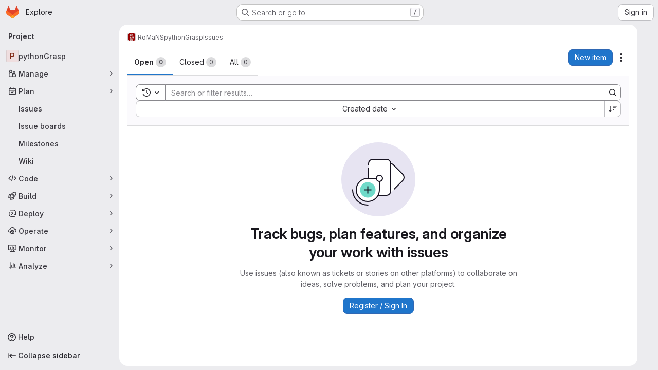

--- FILE ---
content_type: text/javascript; charset=utf-8
request_url: https://git.ias.informatik.tu-darmstadt.de/assets/webpack/commons-pages.dashboard.issues-pages.groups.issues-pages.groups.merge_requests-pages.groups.work_ite-d0ce6f28.31b2a474.chunk.js
body_size: 20768
content:
(this.webpackJsonp=this.webpackJsonp||[]).push([["commons-pages.dashboard.issues-pages.groups.issues-pages.groups.merge_requests-pages.groups.work_ite-d0ce6f28","9a1d23f6"],{"+kWK":function(t,e,n){"use strict";var r=n("XCkn"),o=n.n(r),i=n("4Qts"),s=n("HTBS"),l=n("IZAz"),a=n("/lV4"),c=n("0DeP"),u={name:"UserAvatarImage",components:{GlTooltip:i.a,GlAvatar:s.a},props:{lazy:{type:Boolean,required:!1,default:!1},imgSrc:{type:String,required:!1,default:l.a},cssClasses:{type:String,required:!1,default:""},imgAlt:{type:String,required:!1,default:Object(a.a)("user avatar")},size:{type:[Number,Object],required:!0},tooltipText:{type:String,required:!1,default:""},tooltipPlacement:{type:String,required:!1,default:"top"},pseudo:{type:Boolean,required:!1,default:!1}},computed:{sanitizedSource(){let t=""===this.imgSrc||null===this.imgSrc?l.a:this.imgSrc;return 0===t.indexOf("data:")||t.includes("?")||(t+="?width="+this.maximumSize),t},maximumSize(){return o()(this.size)?2*Math.max(...Object.values(this.size)):2*this.size},resultantSrcAttribute(){return this.lazy?c.b:this.sanitizedSource}}},f=n("tBpV"),d=Object(f.a)(u,(function(){var t=this,e=t._self._c;return e("span",{ref:"userAvatar"},[e("gl-avatar",{staticClass:"gl-bg-cover",class:{lazy:t.lazy,[t.cssClasses]:!0},style:t.pseudo?{backgroundImage:`url('${t.sanitizedSource}')`}:null,attrs:{src:t.pseudo?void 0:t.resultantSrcAttribute,"data-src":t.sanitizedSource,size:t.size,alt:t.imgAlt,"data-testid":"user-avatar-image"}}),t.tooltipText||t.$scopedSlots.default?e("gl-tooltip",{attrs:{target:function(){return t.$refs.userAvatar},placement:t.tooltipPlacement,boundary:"window"}},[t._t("default",(function(){return[t._v(t._s(t.tooltipText))]}))],2):t._e()],1)}),[],!1,null,null,null);e.a=d.exports},"3CjL":function(t,e,n){var r=n("6+df"),o=n("3ftC");t.exports=function(t,e,n){return void 0===n&&(n=e,e=void 0),void 0!==n&&(n=(n=o(n))==n?n:0),void 0!==e&&(e=(e=o(e))==e?e:0),r(o(t),e,n)}},"6+df":function(t,e){t.exports=function(t,e,n){return t==t&&(void 0!==n&&(t=t<=n?t:n),void 0!==e&&(t=t>=e?t:e)),t}},AUvv:function(t,e){(function(){var t,n,r,o,i,s,l,a,c,u,f,d,h,p,g,m;e.score=function(t,e,r){var o,s,l;return o=r.preparedQuery,r.allowErrors||i(t,o.core_lw,o.core_up)?(l=t.toLowerCase(),s=n(t,l,o),Math.ceil(s)):0},e.isMatch=i=function(t,e,n){var r,o,i,s,l,a,c;if(i=t.length,s=e.length,!i||s>i)return!1;for(r=-1,o=-1;++o<s;){for(l=e.charCodeAt(o),a=n.charCodeAt(o);++r<i&&(c=t.charCodeAt(r))!==l&&c!==a;);if(r===i)return!1}return!0},e.computeScore=n=function(t,e,n){var r,o,i,s,l,p,g,b,y,v,w,x,O,S,j,C,A,T,k,E,L,R,P,q;if(j=n.query,C=n.query_lw,v=t.length,O=j.length,o=(r=c(t,e,j,C)).score,r.count===O)return d(O,v,o,r.pos);if((S=e.indexOf(C))>-1)return h(t,e,j,C,S,O,v);for(E=new Array(O),l=new Array(O),q=m(O,v),x=w=Math.ceil(.75*O)+5,g=!0,y=-1;++y<O;)E[y]=0,l[y]=0;for(b=-1;++b<v;)if(!(R=e[b]).charCodeAt(0)in n.charCodes){if(g){for(y=-1;++y<O;)l[y]=0;g=!1}}else for(T=0,k=0,s=0,A=!0,g=!0,y=-1;++y<O;){if((L=E[y])>T&&(T=L),p=0,C[y]===R)if(P=a(b,t,e),p=s>0?s:f(t,e,j,C,b,y,P),(i=k+u(b,y,P,o,p))>T)T=i,x=w;else{if(A&&--x<=0)return Math.max(T,E[O-1])*q;A=!1}k=L,s=l[y],l[y]=p,E[y]=T}return(T=E[O-1])*q},e.isWordStart=a=function(t,e,n){var r,o;return 0===t||(r=e[t],o=e[t-1],s(o)||r!==n[t]&&o===n[t-1])},e.isWordEnd=l=function(t,e,n,r){var o,i;return t===r-1||(o=e[t],i=e[t+1],s(i)||o===n[t]&&i!==n[t+1])},s=function(t){return" "===t||"."===t||"-"===t||"_"===t||"/"===t||"\\"===t},g=function(t){var e;return t<20?100+(e=20-t)*e:Math.max(120-t,0)},e.scoreSize=m=function(t,e){return 150/(150+Math.abs(e-t))},d=function(t,e,n,r){return 2*t*(150*n+g(r))*m(t,e)},e.scorePattern=p=function(t,e,n,r,o){var i,s;return s=t,i=6,n===t&&(i+=2),r&&(i+=3),o&&(i+=1),t===e&&(r&&(s+=n===e?2:1),o&&(i+=1)),n+s*(s+i)},e.scoreCharacter=u=function(t,e,n,r,o){var i;return i=g(t),n?i+150*((r>o?r:o)+10):i+150*o},e.scoreConsecutives=f=function(t,e,n,r,o,i,s){var a,c,u,f,d,h,g;for(a=(u=(c=t.length)-o)<(d=(f=n.length)-i)?u:d,h=0,g=0,n[i]===t[o]&&h++;++g<a&&r[++i]===e[++o];)n[i]===t[o]&&h++;return g<a&&o--,1===g?1+2*h:p(g,f,h,s,l(o,t,e,c))},e.scoreExactMatch=h=function(t,e,n,r,o,i,s){var c,u,f,h,g;for((g=a(o,t,e))||(f=e.indexOf(r,o+1))>-1&&(g=a(f,t,e))&&(o=f),u=-1,h=0;++u<i;)n[o+u]===t[u]&&h++;return c=l(o+i-1,t,e,s),d(i,s,p(i,i,h,g,c),o)},r=new(t=function(t,e,n){this.score=t,this.pos=e,this.count=n})(0,.1,0),e.scoreAcronyms=c=function(e,n,i,l){var c,u,f,d,h,g,m,b,y,v,w;if(h=e.length,g=i.length,!(h>1&&g>1))return r;for(c=0,v=0,w=0,b=0,f=-1,d=-1;++d<g;){if(m=l[d],s(m)){if((f=n.indexOf(m,f+1))>-1){v++;continue}break}for(;++f<h;)if(m===n[f]&&a(f,e,n)){i[d]===e[f]&&b++,w+=f,c++;break}if(f===h)break}return c<2?r:(u=c===g&&o(e,n,i,c),y=p(c,g,b,!0,u),new t(y,w/c,c+v))},o=function(t,e,n,r){var o,i,s;if(o=0,(s=t.length)>12*n.length)return!1;for(i=-1;++i<s;)if(a(i,t,e)&&++o>r)return!1;return!0}}).call(this)},D4cA:function(t,e,n){"use strict";var r=n("7xOh");e.a=Object(r.a)()},IZAz:function(t,e,n){"use strict";e.a="[data-uri]"},OVZb:function(t,e,n){"use strict";var r=n("q3oM"),o=n("mpVB"),i=n("CbCZ"),s=n("d85j"),l=n("Jx7q"),a=n("4Qts"),c={name:"GlLabel",components:{GlButton:i.a,GlIcon:s.a,GlLink:l.a,GlTooltip:a.a},props:{backgroundColor:{type:String,required:!0,validator:function(t){return/^(#|rgb|rgba)/.test(t)}},title:{type:String,required:!0,default:""},description:{type:String,required:!1,default:""},tooltipPlacement:{type:String,required:!1,default:"top"},target:{type:String,required:!1,default:""},scoped:{type:Boolean,required:!1,default:!1},showCloseButton:{type:Boolean,required:!1,default:!1},disabled:{type:Boolean,required:!1,default:!1}},data(){return{splitScopedLabelIndex:this.title.lastIndexOf("::")}},computed:{cssClasses(){const t=Object(o.a)(this.backgroundColor);return{"gl-label-scoped":this.scoped,"gl-label-text-dark":t===r.F.dark,"gl-label-text-light":t===r.F.light}},cssVariables(){return{"--label-background-color":this.backgroundColor,"--label-inset-border":"inset 0 0 0 2px "+this.backgroundColor}},scopedKey(){return this.scoped?this.title.slice(0,this.splitScopedLabelIndex):this.title},scopedValue(){return this.title.slice(this.splitScopedLabelIndex+2)},labelComponent(){return this.target?l.a:"span"},tooltipTarget(){return this.target?this.$refs.labelTitle.$el:this.$refs.labelTitle}},watch:{title(){this.splitScopedLabelIndex=this.title.lastIndexOf("::")}},methods:{onClick(t){this.$emit("click",t)},onClose(t){this.$emit("close",t)}}},u=n("tBpV"),f=Object(u.a)(c,(function(){var t=this,e=t._self._c;return e("span",t._b({staticClass:"gl-label",class:t.cssClasses,style:t.cssVariables,on:{click:t.onClick}},"span",t.$attrs,!1),[e(t.labelComponent,{ref:"labelTitle",tag:"component",staticClass:"gl-label-link",class:{"gl-label-link-underline":t.target},attrs:{href:!!t.target&&t.target,tabindex:"0"}},[e("span",{staticClass:"gl-label-text"},[t._v("\n      "+t._s(t.scopedKey)+"\n    ")]),t._v(" "),t.scoped&&t.scopedValue?e("span",{staticClass:"gl-label-text-scoped"},[t._v("\n      "+t._s(t.scopedValue)+"\n    ")]):t._e()]),t._v(" "),t.showCloseButton?e("gl-button",{staticClass:"gl-label-close !gl-p-0",attrs:{category:"tertiary",size:"small",variant:"reset","aria-label":"Remove label",disabled:t.disabled},on:{click:t.onClose}},[e("gl-icon",{attrs:{name:"close-xs",size:12}})],1):t._e(),t._v(" "),t.description?e("gl-tooltip",{attrs:{target:function(){return t.tooltipTarget},placement:t.tooltipPlacement,boundary:"viewport"}},[t.scoped?e("span",{staticClass:"gl-label-tooltip-title"},[t._v("Scoped label")]):t._e(),t._v("\n    "+t._s(t.description)+"\n  ")]):t._e()],1)}),[],!1,null,null,null);e.a=f.exports},PxiM:function(t,e,n){(function(e){(function(){var r,o,i,s,l,a,c,u;i=n("zgIB"),s=n("rxWs"),u=n("AUvv"),a=n("jP5H"),r=n("dsXv"),c=null,o="win32"===(null!=e?e.platform:void 0)?"\\":"/",t.exports={filter:function(t,e,n){return null==n&&(n={}),(null!=e?e.length:void 0)&&(null!=t?t.length:void 0)?(n=l(n,e),i(t,e,n)):[]},score:function(t,e,n){return null==n&&(n={}),(null!=t?t.length:void 0)&&(null!=e?e.length:void 0)?(n=l(n,e)).usePathScoring?a.score(t,e,n):u.score(t,e,n):0},match:function(t,e,n){var r;return null==n&&(n={}),t&&e?t===e?function(){r=[];for(var e=0,n=t.length;0<=n?e<n:e>n;0<=n?e++:e--)r.push(e);return r}.apply(this):(n=l(n,e),s.match(t,e,n)):[]},wrap:function(t,e,n){return null==n&&(n={}),t&&e?(n=l(n,e),s.wrap(t,e,n)):[]},prepareQuery:function(t,e){return null==e&&(e={}),(e=l(e,t)).preparedQuery}},l=function(t,e){return null==t.allowErrors&&(t.allowErrors=!1),null==t.usePathScoring&&(t.usePathScoring=!0),null==t.useExtensionBonus&&(t.useExtensionBonus=!1),null==t.pathSeparator&&(t.pathSeparator=o),null==t.optCharRegEx&&(t.optCharRegEx=null),null==t.wrap&&(t.wrap=null),null==t.preparedQuery&&(t.preparedQuery=c&&c.query===e?c:c=new r(e,t)),t}}).call(this)}).call(this,n("TzVV"))},Vz8y:function(t,e,n){"use strict";function r(){return"undefined"!=typeof window}function o(t){return l(t)?(t.nodeName||"").toLowerCase():"#document"}function i(t){var e;return(null==t||null==(e=t.ownerDocument)?void 0:e.defaultView)||window}function s(t){var e;return null==(e=(l(t)?t.ownerDocument:t.document)||window.document)?void 0:e.documentElement}function l(t){return!!r()&&(t instanceof Node||t instanceof i(t).Node)}function a(t){return!!r()&&(t instanceof Element||t instanceof i(t).Element)}function c(t){return!!r()&&(t instanceof HTMLElement||t instanceof i(t).HTMLElement)}function u(t){return!(!r()||"undefined"==typeof ShadowRoot)&&(t instanceof ShadowRoot||t instanceof i(t).ShadowRoot)}n.d(e,"a",(function(){return C})),n.d(e,"b",(function(){return x})),n.d(e,"c",(function(){return s})),n.d(e,"d",(function(){return E})),n.d(e,"e",(function(){return o})),n.d(e,"f",(function(){return A})),n.d(e,"g",(function(){return k})),n.d(e,"h",(function(){return T})),n.d(e,"i",(function(){return i})),n.d(e,"j",(function(){return w})),n.d(e,"k",(function(){return a})),n.d(e,"l",(function(){return c})),n.d(e,"m",(function(){return j})),n.d(e,"n",(function(){return d})),n.d(e,"o",(function(){return p})),n.d(e,"p",(function(){return m})),n.d(e,"q",(function(){return O}));const f=new Set(["inline","contents"]);function d(t){const{overflow:e,overflowX:n,overflowY:r,display:o}=C(t);return/auto|scroll|overlay|hidden|clip/.test(e+r+n)&&!f.has(o)}const h=new Set(["table","td","th"]);function p(t){return h.has(o(t))}const g=[":popover-open",":modal"];function m(t){return g.some(e=>{try{return t.matches(e)}catch(t){return!1}})}const b=["transform","translate","scale","rotate","perspective"],y=["transform","translate","scale","rotate","perspective","filter"],v=["paint","layout","strict","content"];function w(t){const e=O(),n=a(t)?C(t):t;return b.some(t=>!!n[t]&&"none"!==n[t])||!!n.containerType&&"normal"!==n.containerType||!e&&!!n.backdropFilter&&"none"!==n.backdropFilter||!e&&!!n.filter&&"none"!==n.filter||y.some(t=>(n.willChange||"").includes(t))||v.some(t=>(n.contain||"").includes(t))}function x(t){let e=T(t);for(;c(e)&&!j(e);){if(w(e))return e;if(m(e))return null;e=T(e)}return null}function O(){return!("undefined"==typeof CSS||!CSS.supports)&&CSS.supports("-webkit-backdrop-filter","none")}const S=new Set(["html","body","#document"]);function j(t){return S.has(o(t))}function C(t){return i(t).getComputedStyle(t)}function A(t){return a(t)?{scrollLeft:t.scrollLeft,scrollTop:t.scrollTop}:{scrollLeft:t.scrollX,scrollTop:t.scrollY}}function T(t){if("html"===o(t))return t;const e=t.assignedSlot||t.parentNode||u(t)&&t.host||s(t);return u(e)?e.host:e}function k(t,e,n){var r;void 0===e&&(e=[]),void 0===n&&(n=!0);const o=function t(e){const n=T(e);return j(n)?e.ownerDocument?e.ownerDocument.body:e.body:c(n)&&d(n)?n:t(n)}(t),s=o===(null==(r=t.ownerDocument)?void 0:r.body),l=i(o);if(s){const t=E(l);return e.concat(l,l.visualViewport||[],d(o)?o:[],t&&n?k(t):[])}return e.concat(o,k(o,[],n))}function E(t){return t.parent&&Object.getPrototypeOf(t.parent)?t.frameElement:null}},WrwP:function(t,e,n){"use strict";n.r(e),n.d(e,"getOverflowAncestors",(function(){return z.g})),n.d(e,"arrow",(function(){return ut})),n.d(e,"autoPlacement",(function(){return it})),n.d(e,"autoUpdate",(function(){return nt})),n.d(e,"computePosition",(function(){return ht})),n.d(e,"detectOverflow",(function(){return rt})),n.d(e,"flip",(function(){return lt})),n.d(e,"hide",(function(){return ct})),n.d(e,"inline",(function(){return ft})),n.d(e,"limitShift",(function(){return dt})),n.d(e,"offset",(function(){return ot})),n.d(e,"platform",(function(){return tt})),n.d(e,"shift",(function(){return st})),n.d(e,"size",(function(){return at}));const r=["top","right","bottom","left"],o=["start","end"],i=r.reduce((t,e)=>t.concat(e,e+"-"+o[0],e+"-"+o[1]),[]),s=Math.min,l=Math.max,a=Math.round,c=Math.floor,u=t=>({x:t,y:t}),f={left:"right",right:"left",bottom:"top",top:"bottom"},d={start:"end",end:"start"};function h(t,e,n){return l(t,s(e,n))}function p(t,e){return"function"==typeof t?t(e):t}function g(t){return t.split("-")[0]}function m(t){return t.split("-")[1]}function b(t){return"x"===t?"y":"x"}function y(t){return"y"===t?"height":"width"}const v=new Set(["top","bottom"]);function w(t){return v.has(g(t))?"y":"x"}function x(t){return b(w(t))}function O(t,e,n){void 0===n&&(n=!1);const r=m(t),o=x(t),i=y(o);let s="x"===o?r===(n?"end":"start")?"right":"left":"start"===r?"bottom":"top";return e.reference[i]>e.floating[i]&&(s=E(s)),[s,E(s)]}function S(t){return t.replace(/start|end/g,t=>d[t])}const j=["left","right"],C=["right","left"],A=["top","bottom"],T=["bottom","top"];function k(t,e,n,r){const o=m(t);let i=function(t,e,n){switch(t){case"top":case"bottom":return n?e?C:j:e?j:C;case"left":case"right":return e?A:T;default:return[]}}(g(t),"start"===n,r);return o&&(i=i.map(t=>t+"-"+o),e&&(i=i.concat(i.map(S)))),i}function E(t){return t.replace(/left|right|bottom|top/g,t=>f[t])}function L(t){return"number"!=typeof t?function(t){return{top:0,right:0,bottom:0,left:0,...t}}(t):{top:t,right:t,bottom:t,left:t}}function R(t){const{x:e,y:n,width:r,height:o}=t;return{width:r,height:o,top:n,left:e,right:e+r,bottom:n+o,x:e,y:n}}function P(t,e,n){let{reference:r,floating:o}=t;const i=w(e),s=x(e),l=y(s),a=g(e),c="y"===i,u=r.x+r.width/2-o.width/2,f=r.y+r.height/2-o.height/2,d=r[l]/2-o[l]/2;let h;switch(a){case"top":h={x:u,y:r.y-o.height};break;case"bottom":h={x:u,y:r.y+r.height};break;case"right":h={x:r.x+r.width,y:f};break;case"left":h={x:r.x-o.width,y:f};break;default:h={x:r.x,y:r.y}}switch(m(e)){case"start":h[s]-=d*(n&&c?-1:1);break;case"end":h[s]+=d*(n&&c?-1:1)}return h}async function q(t,e){var n;void 0===e&&(e={});const{x:r,y:o,platform:i,rects:s,elements:l,strategy:a}=t,{boundary:c="clippingAncestors",rootBoundary:u="viewport",elementContext:f="floating",altBoundary:d=!1,padding:h=0}=p(e,t),g=L(h),m=l[d?"floating"===f?"reference":"floating":f],b=R(await i.getClippingRect({element:null==(n=await(null==i.isElement?void 0:i.isElement(m)))||n?m:m.contextElement||await(null==i.getDocumentElement?void 0:i.getDocumentElement(l.floating)),boundary:c,rootBoundary:u,strategy:a})),y="floating"===f?{x:r,y:o,width:s.floating.width,height:s.floating.height}:s.reference,v=await(null==i.getOffsetParent?void 0:i.getOffsetParent(l.floating)),w=await(null==i.isElement?void 0:i.isElement(v))&&await(null==i.getScale?void 0:i.getScale(v))||{x:1,y:1},x=R(i.convertOffsetParentRelativeRectToViewportRelativeRect?await i.convertOffsetParentRelativeRectToViewportRelativeRect({elements:l,rect:y,offsetParent:v,strategy:a}):y);return{top:(b.top-x.top+g.top)/w.y,bottom:(x.bottom-b.bottom+g.bottom)/w.y,left:(b.left-x.left+g.left)/w.x,right:(x.right-b.right+g.right)/w.x}}function B(t,e){return{top:t.top-e.height,right:t.right-e.width,bottom:t.bottom-e.height,left:t.left-e.width}}function $(t){return r.some(e=>t[e]>=0)}function D(t){const e=s(...t.map(t=>t.left)),n=s(...t.map(t=>t.top));return{x:e,y:n,width:l(...t.map(t=>t.right))-e,height:l(...t.map(t=>t.bottom))-n}}const _=new Set(["left","top"]);var z=n("Vz8y");function I(t){const e=Object(z.a)(t);let n=parseFloat(e.width)||0,r=parseFloat(e.height)||0;const o=Object(z.l)(t),i=o?t.offsetWidth:n,s=o?t.offsetHeight:r,l=a(n)!==i||a(r)!==s;return l&&(n=i,r=s),{width:n,height:r,$:l}}function W(t){return Object(z.k)(t)?t:t.contextElement}function N(t){const e=W(t);if(!Object(z.l)(e))return u(1);const n=e.getBoundingClientRect(),{width:r,height:o,$:i}=I(e);let s=(i?a(n.width):n.width)/r,l=(i?a(n.height):n.height)/o;return s&&Number.isFinite(s)||(s=1),l&&Number.isFinite(l)||(l=1),{x:s,y:l}}const V=u(0);function M(t){const e=Object(z.i)(t);return Object(z.q)()&&e.visualViewport?{x:e.visualViewport.offsetLeft,y:e.visualViewport.offsetTop}:V}function H(t,e,n,r){void 0===e&&(e=!1),void 0===n&&(n=!1);const o=t.getBoundingClientRect(),i=W(t);let s=u(1);e&&(r?Object(z.k)(r)&&(s=N(r)):s=N(t));const l=function(t,e,n){return void 0===e&&(e=!1),!(!n||e&&n!==Object(z.i)(t))&&e}(i,n,r)?M(i):u(0);let a=(o.left+l.x)/s.x,c=(o.top+l.y)/s.y,f=o.width/s.x,d=o.height/s.y;if(i){const t=Object(z.i)(i),e=r&&Object(z.k)(r)?Object(z.i)(r):r;let n=t,o=Object(z.d)(n);for(;o&&r&&e!==n;){const t=N(o),e=o.getBoundingClientRect(),r=Object(z.a)(o),i=e.left+(o.clientLeft+parseFloat(r.paddingLeft))*t.x,s=e.top+(o.clientTop+parseFloat(r.paddingTop))*t.y;a*=t.x,c*=t.y,f*=t.x,d*=t.y,a+=i,c+=s,n=Object(z.i)(o),o=Object(z.d)(n)}}return R({width:f,height:d,x:a,y:c})}function F(t,e){const n=Object(z.f)(t).scrollLeft;return e?e.left+n:H(Object(z.c)(t)).left+n}function U(t,e){const n=t.getBoundingClientRect();return{x:n.left+e.scrollLeft-F(t,n),y:n.top+e.scrollTop}}const G=new Set(["absolute","fixed"]);function Y(t,e,n){let r;if("viewport"===e)r=function(t,e){const n=Object(z.i)(t),r=Object(z.c)(t),o=n.visualViewport;let i=r.clientWidth,s=r.clientHeight,l=0,a=0;if(o){i=o.width,s=o.height;const t=Object(z.q)();(!t||t&&"fixed"===e)&&(l=o.offsetLeft,a=o.offsetTop)}const c=F(r);if(c<=0){const t=r.ownerDocument,e=t.body,n=getComputedStyle(e),o="CSS1Compat"===t.compatMode&&parseFloat(n.marginLeft)+parseFloat(n.marginRight)||0,s=Math.abs(r.clientWidth-e.clientWidth-o);s<=25&&(i-=s)}else c<=25&&(i+=c);return{width:i,height:s,x:l,y:a}}(t,n);else if("document"===e)r=function(t){const e=Object(z.c)(t),n=Object(z.f)(t),r=t.ownerDocument.body,o=l(e.scrollWidth,e.clientWidth,r.scrollWidth,r.clientWidth),i=l(e.scrollHeight,e.clientHeight,r.scrollHeight,r.clientHeight);let s=-n.scrollLeft+F(t);const a=-n.scrollTop;return"rtl"===Object(z.a)(r).direction&&(s+=l(e.clientWidth,r.clientWidth)-o),{width:o,height:i,x:s,y:a}}(Object(z.c)(t));else if(Object(z.k)(e))r=function(t,e){const n=H(t,!0,"fixed"===e),r=n.top+t.clientTop,o=n.left+t.clientLeft,i=Object(z.l)(t)?N(t):u(1);return{width:t.clientWidth*i.x,height:t.clientHeight*i.y,x:o*i.x,y:r*i.y}}(e,n);else{const n=M(t);r={x:e.x-n.x,y:e.y-n.y,width:e.width,height:e.height}}return R(r)}function Z(t,e){const n=Object(z.h)(t);return!(n===e||!Object(z.k)(n)||Object(z.m)(n))&&("fixed"===Object(z.a)(n).position||Z(n,e))}function K(t,e,n){const r=Object(z.l)(e),o=Object(z.c)(e),i="fixed"===n,s=H(t,!0,i,e);let l={scrollLeft:0,scrollTop:0};const a=u(0);function c(){a.x=F(o)}if(r||!r&&!i)if(("body"!==Object(z.e)(e)||Object(z.n)(o))&&(l=Object(z.f)(e)),r){const t=H(e,!0,i,e);a.x=t.x+e.clientLeft,a.y=t.y+e.clientTop}else o&&c();i&&!r&&o&&c();const f=!o||r||i?u(0):U(o,l);return{x:s.left+l.scrollLeft-a.x-f.x,y:s.top+l.scrollTop-a.y-f.y,width:s.width,height:s.height}}function X(t){return"static"===Object(z.a)(t).position}function Q(t,e){if(!Object(z.l)(t)||"fixed"===Object(z.a)(t).position)return null;if(e)return e(t);let n=t.offsetParent;return Object(z.c)(t)===n&&(n=n.ownerDocument.body),n}function J(t,e){const n=Object(z.i)(t);if(Object(z.p)(t))return n;if(!Object(z.l)(t)){let e=Object(z.h)(t);for(;e&&!Object(z.m)(e);){if(Object(z.k)(e)&&!X(e))return e;e=Object(z.h)(e)}return n}let r=Q(t,e);for(;r&&Object(z.o)(r)&&X(r);)r=Q(r,e);return r&&Object(z.m)(r)&&X(r)&&!Object(z.j)(r)?n:r||Object(z.b)(t)||n}const tt={convertOffsetParentRelativeRectToViewportRelativeRect:function(t){let{elements:e,rect:n,offsetParent:r,strategy:o}=t;const i="fixed"===o,s=Object(z.c)(r),l=!!e&&Object(z.p)(e.floating);if(r===s||l&&i)return n;let a={scrollLeft:0,scrollTop:0},c=u(1);const f=u(0),d=Object(z.l)(r);if((d||!d&&!i)&&(("body"!==Object(z.e)(r)||Object(z.n)(s))&&(a=Object(z.f)(r)),Object(z.l)(r))){const t=H(r);c=N(r),f.x=t.x+r.clientLeft,f.y=t.y+r.clientTop}const h=!s||d||i?u(0):U(s,a);return{width:n.width*c.x,height:n.height*c.y,x:n.x*c.x-a.scrollLeft*c.x+f.x+h.x,y:n.y*c.y-a.scrollTop*c.y+f.y+h.y}},getDocumentElement:z.c,getClippingRect:function(t){let{element:e,boundary:n,rootBoundary:r,strategy:o}=t;const i=[..."clippingAncestors"===n?Object(z.p)(e)?[]:function(t,e){const n=e.get(t);if(n)return n;let r=Object(z.g)(t,[],!1).filter(t=>Object(z.k)(t)&&"body"!==Object(z.e)(t)),o=null;const i="fixed"===Object(z.a)(t).position;let s=i?Object(z.h)(t):t;for(;Object(z.k)(s)&&!Object(z.m)(s);){const e=Object(z.a)(s),n=Object(z.j)(s);n||"fixed"!==e.position||(o=null);(i?!n&&!o:!n&&"static"===e.position&&!!o&&G.has(o.position)||Object(z.n)(s)&&!n&&Z(t,s))?r=r.filter(t=>t!==s):o=e,s=Object(z.h)(s)}return e.set(t,r),r}(e,this._c):[].concat(n),r],a=i[0],c=i.reduce((t,n)=>{const r=Y(e,n,o);return t.top=l(r.top,t.top),t.right=s(r.right,t.right),t.bottom=s(r.bottom,t.bottom),t.left=l(r.left,t.left),t},Y(e,a,o));return{width:c.right-c.left,height:c.bottom-c.top,x:c.left,y:c.top}},getOffsetParent:J,getElementRects:async function(t){const e=this.getOffsetParent||J,n=this.getDimensions,r=await n(t.floating);return{reference:K(t.reference,await e(t.floating),t.strategy),floating:{x:0,y:0,width:r.width,height:r.height}}},getClientRects:function(t){return Array.from(t.getClientRects())},getDimensions:function(t){const{width:e,height:n}=I(t);return{width:e,height:n}},getScale:N,isElement:z.k,isRTL:function(t){return"rtl"===Object(z.a)(t).direction}};function et(t,e){return t.x===e.x&&t.y===e.y&&t.width===e.width&&t.height===e.height}function nt(t,e,n,r){void 0===r&&(r={});const{ancestorScroll:o=!0,ancestorResize:i=!0,elementResize:a="function"==typeof ResizeObserver,layoutShift:u="function"==typeof IntersectionObserver,animationFrame:f=!1}=r,d=W(t),h=o||i?[...d?Object(z.g)(d):[],...Object(z.g)(e)]:[];h.forEach(t=>{o&&t.addEventListener("scroll",n,{passive:!0}),i&&t.addEventListener("resize",n)});const p=d&&u?function(t,e){let n,r=null;const o=Object(z.c)(t);function i(){var t;clearTimeout(n),null==(t=r)||t.disconnect(),r=null}return function a(u,f){void 0===u&&(u=!1),void 0===f&&(f=1),i();const d=t.getBoundingClientRect(),{left:h,top:p,width:g,height:m}=d;if(u||e(),!g||!m)return;const b={rootMargin:-c(p)+"px "+-c(o.clientWidth-(h+g))+"px "+-c(o.clientHeight-(p+m))+"px "+-c(h)+"px",threshold:l(0,s(1,f))||1};let y=!0;function v(e){const r=e[0].intersectionRatio;if(r!==f){if(!y)return a();r?a(!1,r):n=setTimeout(()=>{a(!1,1e-7)},1e3)}1!==r||et(d,t.getBoundingClientRect())||a(),y=!1}try{r=new IntersectionObserver(v,{...b,root:o.ownerDocument})}catch(t){r=new IntersectionObserver(v,b)}r.observe(t)}(!0),i}(d,n):null;let g,m=-1,b=null;a&&(b=new ResizeObserver(t=>{let[r]=t;r&&r.target===d&&b&&(b.unobserve(e),cancelAnimationFrame(m),m=requestAnimationFrame(()=>{var t;null==(t=b)||t.observe(e)})),n()}),d&&!f&&b.observe(d),b.observe(e));let y=f?H(t):null;return f&&function e(){const r=H(t);y&&!et(y,r)&&n();y=r,g=requestAnimationFrame(e)}(),n(),()=>{var t;h.forEach(t=>{o&&t.removeEventListener("scroll",n),i&&t.removeEventListener("resize",n)}),null==p||p(),null==(t=b)||t.disconnect(),b=null,f&&cancelAnimationFrame(g)}}const rt=q,ot=function(t){return void 0===t&&(t=0),{name:"offset",options:t,async fn(e){var n,r;const{x:o,y:i,placement:s,middlewareData:l}=e,a=await async function(t,e){const{placement:n,platform:r,elements:o}=t,i=await(null==r.isRTL?void 0:r.isRTL(o.floating)),s=g(n),l=m(n),a="y"===w(n),c=_.has(s)?-1:1,u=i&&a?-1:1,f=p(e,t);let{mainAxis:d,crossAxis:h,alignmentAxis:b}="number"==typeof f?{mainAxis:f,crossAxis:0,alignmentAxis:null}:{mainAxis:f.mainAxis||0,crossAxis:f.crossAxis||0,alignmentAxis:f.alignmentAxis};return l&&"number"==typeof b&&(h="end"===l?-1*b:b),a?{x:h*u,y:d*c}:{x:d*c,y:h*u}}(e,t);return s===(null==(n=l.offset)?void 0:n.placement)&&null!=(r=l.arrow)&&r.alignmentOffset?{}:{x:o+a.x,y:i+a.y,data:{...a,placement:s}}}}},it=function(t){return void 0===t&&(t={}),{name:"autoPlacement",options:t,async fn(e){var n,r,o;const{rects:s,middlewareData:l,placement:a,platform:c,elements:u}=e,{crossAxis:f=!1,alignment:d,allowedPlacements:h=i,autoAlignment:b=!0,...y}=p(t,e),v=void 0!==d||h===i?function(t,e,n){return(t?[...n.filter(e=>m(e)===t),...n.filter(e=>m(e)!==t)]:n.filter(t=>g(t)===t)).filter(n=>!t||(m(n)===t||!!e&&S(n)!==n))}(d||null,b,h):h,w=await q(e,y),x=(null==(n=l.autoPlacement)?void 0:n.index)||0,j=v[x];if(null==j)return{};const C=O(j,s,await(null==c.isRTL?void 0:c.isRTL(u.floating)));if(a!==j)return{reset:{placement:v[0]}};const A=[w[g(j)],w[C[0]],w[C[1]]],T=[...(null==(r=l.autoPlacement)?void 0:r.overflows)||[],{placement:j,overflows:A}],k=v[x+1];if(k)return{data:{index:x+1,overflows:T},reset:{placement:k}};const E=T.map(t=>{const e=m(t.placement);return[t.placement,e&&f?t.overflows.slice(0,2).reduce((t,e)=>t+e,0):t.overflows[0],t.overflows]}).sort((t,e)=>t[1]-e[1]),L=(null==(o=E.filter(t=>t[2].slice(0,m(t[0])?2:3).every(t=>t<=0))[0])?void 0:o[0])||E[0][0];return L!==a?{data:{index:x+1,overflows:T},reset:{placement:L}}:{}}}},st=function(t){return void 0===t&&(t={}),{name:"shift",options:t,async fn(e){const{x:n,y:r,placement:o}=e,{mainAxis:i=!0,crossAxis:s=!1,limiter:l={fn:t=>{let{x:e,y:n}=t;return{x:e,y:n}}},...a}=p(t,e),c={x:n,y:r},u=await q(e,a),f=w(g(o)),d=b(f);let m=c[d],y=c[f];if(i){const t="y"===d?"bottom":"right";m=h(m+u["y"===d?"top":"left"],m,m-u[t])}if(s){const t="y"===f?"bottom":"right";y=h(y+u["y"===f?"top":"left"],y,y-u[t])}const v=l.fn({...e,[d]:m,[f]:y});return{...v,data:{x:v.x-n,y:v.y-r,enabled:{[d]:i,[f]:s}}}}}},lt=function(t){return void 0===t&&(t={}),{name:"flip",options:t,async fn(e){var n,r;const{placement:o,middlewareData:i,rects:s,initialPlacement:l,platform:a,elements:c}=e,{mainAxis:u=!0,crossAxis:f=!0,fallbackPlacements:d,fallbackStrategy:h="bestFit",fallbackAxisSideDirection:m="none",flipAlignment:b=!0,...y}=p(t,e);if(null!=(n=i.arrow)&&n.alignmentOffset)return{};const v=g(o),x=w(l),j=g(l)===l,C=await(null==a.isRTL?void 0:a.isRTL(c.floating)),A=d||(j||!b?[E(l)]:function(t){const e=E(t);return[S(t),e,S(e)]}(l)),T="none"!==m;!d&&T&&A.push(...k(l,b,m,C));const L=[l,...A],R=await q(e,y),P=[];let B=(null==(r=i.flip)?void 0:r.overflows)||[];if(u&&P.push(R[v]),f){const t=O(o,s,C);P.push(R[t[0]],R[t[1]])}if(B=[...B,{placement:o,overflows:P}],!P.every(t=>t<=0)){var $,D;const t=((null==($=i.flip)?void 0:$.index)||0)+1,e=L[t];if(e){if(!("alignment"===f&&x!==w(e))||B.every(t=>w(t.placement)!==x||t.overflows[0]>0))return{data:{index:t,overflows:B},reset:{placement:e}}}let n=null==(D=B.filter(t=>t.overflows[0]<=0).sort((t,e)=>t.overflows[1]-e.overflows[1])[0])?void 0:D.placement;if(!n)switch(h){case"bestFit":{var _;const t=null==(_=B.filter(t=>{if(T){const e=w(t.placement);return e===x||"y"===e}return!0}).map(t=>[t.placement,t.overflows.filter(t=>t>0).reduce((t,e)=>t+e,0)]).sort((t,e)=>t[1]-e[1])[0])?void 0:_[0];t&&(n=t);break}case"initialPlacement":n=l}if(o!==n)return{reset:{placement:n}}}return{}}}},at=function(t){return void 0===t&&(t={}),{name:"size",options:t,async fn(e){var n,r;const{placement:o,rects:i,platform:a,elements:c}=e,{apply:u=(()=>{}),...f}=p(t,e),d=await q(e,f),h=g(o),b=m(o),y="y"===w(o),{width:v,height:x}=i.floating;let O,S;"top"===h||"bottom"===h?(O=h,S=b===(await(null==a.isRTL?void 0:a.isRTL(c.floating))?"start":"end")?"left":"right"):(S=h,O="end"===b?"top":"bottom");const j=x-d.top-d.bottom,C=v-d.left-d.right,A=s(x-d[O],j),T=s(v-d[S],C),k=!e.middlewareData.shift;let E=A,L=T;if(null!=(n=e.middlewareData.shift)&&n.enabled.x&&(L=C),null!=(r=e.middlewareData.shift)&&r.enabled.y&&(E=j),k&&!b){const t=l(d.left,0),e=l(d.right,0),n=l(d.top,0),r=l(d.bottom,0);y?L=v-2*(0!==t||0!==e?t+e:l(d.left,d.right)):E=x-2*(0!==n||0!==r?n+r:l(d.top,d.bottom))}await u({...e,availableWidth:L,availableHeight:E});const R=await a.getDimensions(c.floating);return v!==R.width||x!==R.height?{reset:{rects:!0}}:{}}}},ct=function(t){return void 0===t&&(t={}),{name:"hide",options:t,async fn(e){const{rects:n}=e,{strategy:r="referenceHidden",...o}=p(t,e);switch(r){case"referenceHidden":{const t=B(await q(e,{...o,elementContext:"reference"}),n.reference);return{data:{referenceHiddenOffsets:t,referenceHidden:$(t)}}}case"escaped":{const t=B(await q(e,{...o,altBoundary:!0}),n.floating);return{data:{escapedOffsets:t,escaped:$(t)}}}default:return{}}}}},ut=t=>({name:"arrow",options:t,async fn(e){const{x:n,y:r,placement:o,rects:i,platform:l,elements:a,middlewareData:c}=e,{element:u,padding:f=0}=p(t,e)||{};if(null==u)return{};const d=L(f),g={x:n,y:r},b=x(o),v=y(b),w=await l.getDimensions(u),O="y"===b,S=O?"top":"left",j=O?"bottom":"right",C=O?"clientHeight":"clientWidth",A=i.reference[v]+i.reference[b]-g[b]-i.floating[v],T=g[b]-i.reference[b],k=await(null==l.getOffsetParent?void 0:l.getOffsetParent(u));let E=k?k[C]:0;E&&await(null==l.isElement?void 0:l.isElement(k))||(E=a.floating[C]||i.floating[v]);const R=A/2-T/2,P=E/2-w[v]/2-1,q=s(d[S],P),B=s(d[j],P),$=q,D=E-w[v]-B,_=E/2-w[v]/2+R,z=h($,_,D),I=!c.arrow&&null!=m(o)&&_!==z&&i.reference[v]/2-(_<$?q:B)-w[v]/2<0,W=I?_<$?_-$:_-D:0;return{[b]:g[b]+W,data:{[b]:z,centerOffset:_-z-W,...I&&{alignmentOffset:W}},reset:I}}}),ft=function(t){return void 0===t&&(t={}),{name:"inline",options:t,async fn(e){const{placement:n,elements:r,rects:o,platform:i,strategy:a}=e,{padding:c=2,x:u,y:f}=p(t,e),d=Array.from(await(null==i.getClientRects?void 0:i.getClientRects(r.reference))||[]),h=function(t){const e=t.slice().sort((t,e)=>t.y-e.y),n=[];let r=null;for(let t=0;t<e.length;t++){const o=e[t];!r||o.y-r.y>r.height/2?n.push([o]):n[n.length-1].push(o),r=o}return n.map(t=>R(D(t)))}(d),m=R(D(d)),b=L(c);const y=await i.getElementRects({reference:{getBoundingClientRect:function(){if(2===h.length&&h[0].left>h[1].right&&null!=u&&null!=f)return h.find(t=>u>t.left-b.left&&u<t.right+b.right&&f>t.top-b.top&&f<t.bottom+b.bottom)||m;if(h.length>=2){if("y"===w(n)){const t=h[0],e=h[h.length-1],r="top"===g(n),o=t.top,i=e.bottom,s=r?t.left:e.left,l=r?t.right:e.right;return{top:o,bottom:i,left:s,right:l,width:l-s,height:i-o,x:s,y:o}}const t="left"===g(n),e=l(...h.map(t=>t.right)),r=s(...h.map(t=>t.left)),o=h.filter(n=>t?n.left===r:n.right===e),i=o[0].top,a=o[o.length-1].bottom;return{top:i,bottom:a,left:r,right:e,width:e-r,height:a-i,x:r,y:i}}return m}},floating:r.floating,strategy:a});return o.reference.x!==y.reference.x||o.reference.y!==y.reference.y||o.reference.width!==y.reference.width||o.reference.height!==y.reference.height?{reset:{rects:y}}:{}}}},dt=function(t){return void 0===t&&(t={}),{options:t,fn(e){const{x:n,y:r,placement:o,rects:i,middlewareData:s}=e,{offset:l=0,mainAxis:a=!0,crossAxis:c=!0}=p(t,e),u={x:n,y:r},f=w(o),d=b(f);let h=u[d],m=u[f];const y=p(l,e),v="number"==typeof y?{mainAxis:y,crossAxis:0}:{mainAxis:0,crossAxis:0,...y};if(a){const t="y"===d?"height":"width",e=i.reference[d]-i.floating[t]+v.mainAxis,n=i.reference[d]+i.reference[t]-v.mainAxis;h<e?h=e:h>n&&(h=n)}if(c){var x,O;const t="y"===d?"width":"height",e=_.has(g(o)),n=i.reference[f]-i.floating[t]+(e&&(null==(x=s.offset)?void 0:x[f])||0)+(e?0:v.crossAxis),r=i.reference[f]+i.reference[t]+(e?0:(null==(O=s.offset)?void 0:O[f])||0)-(e?v.crossAxis:0);m<n?m=n:m>r&&(m=r)}return{[d]:h,[f]:m}}}},ht=(t,e,n)=>{const r=new Map,o={platform:tt,...n},i={...o.platform,_c:r};return(async(t,e,n)=>{const{placement:r="bottom",strategy:o="absolute",middleware:i=[],platform:s}=n,l=i.filter(Boolean),a=await(null==s.isRTL?void 0:s.isRTL(e));let c=await s.getElementRects({reference:t,floating:e,strategy:o}),{x:u,y:f}=P(c,r,a),d=r,h={},p=0;for(let n=0;n<l.length;n++){const{name:i,fn:g}=l[n],{x:m,y:b,data:y,reset:v}=await g({x:u,y:f,initialPlacement:r,placement:d,strategy:o,middlewareData:h,rects:c,platform:s,elements:{reference:t,floating:e}});u=null!=m?m:u,f=null!=b?b:f,h={...h,[i]:{...h[i],...y}},v&&p<=50&&(p++,"object"==typeof v&&(v.placement&&(d=v.placement),v.rects&&(c=!0===v.rects?await s.getElementRects({reference:t,floating:e,strategy:o}):v.rects),({x:u,y:f}=P(c,d,a))),n=-1)}return{x:u,y:f,placement:d,strategy:o,middlewareData:h}})(t,e,{...o,platform:i})}},XGVf:function(t,e,n){"use strict";n.d(e,"a",(function(){return a}));n("Tznw"),n("IYH6"),n("6yen"),n("OeRx"),n("l/dT"),n("RqS2"),n("Zy7a"),n("cjZU"),n("OAhk"),n("X42P"),n("mHhP"),n("fn0I"),n("UB/6"),n("imhG"),n("dHQd"),n("yoDG"),n("KeS/"),n("tWNI"),n("8d6S"),n("VwWG"),n("IYHS"),n("rIA9"),n("MViX"),n("zglm"),n("GDOA"),n("hlbI"),n("a0mT"),n("u3H1"),n("ta8/"),n("IKCR"),n("nmTw"),n("W2kU"),n("58fc"),n("7dtT"),n("Rhav"),n("uhEP"),n("eppl"),n("ZzK0"),n("z6RN"),n("BzOf"),n("LdIe"),n("PTOk"),n("UezY"),n("hG7+");const r=new Map,o=new Set;let i=null;const s=function(t){r.forEach((function({callback:e,eventTypes:n},r){const o="click"===t.type&&i||t;if(!r.contains(o.target)&&n.includes(t.type))try{e(t)}catch(t){0}})),"click"===t.type&&(i=null)},l=function(t){i=t};const a={bind:function(t,e){const{callback:n,eventTypes:a}=function({arg:t,value:e,modifiers:n}){const r=Object.keys(n);return{callback:e,eventTypes:r.length>0?r:["click"]}}(e);r.has(t)||(r.set(t,{callback:n,eventTypes:a}),function(t){t.forEach((function(t){o.has(t)||("click"===t&&document.addEventListener("mousedown",l),document.addEventListener(t,s,{capture:!0}),o.add(t))})),i=null}(a))},unbind:function(t){const e=r.get(t);var n;e&&(r.delete(t),(n=e.eventTypes).forEach((function(t){o.has(t)&&[...r.values()].every((function({eventTypes:e}){return!e.includes(t)}))&&(document.removeEventListener(t,s),o.delete(t))})),n.includes("click")&&!o.has("click")&&document.removeEventListener("mousedown",l))}}},b1NL:function(t,e,n){"use strict";n("ZzK0"),n("z6RN"),n("BzOf");var r=n("o4PY"),o=n.n(r),i=n("WrwP"),s=n("q3oM"),l=n("RK7s"),a=n("mpVB"),c=n("XGVf"),u=n("CbCZ"),f=n("d85j"),d=n("onSc"),h={props:{positioningStrategy:{type:String,required:!1,default:l.l,validator:function(t){return[l.l,l.m].includes(t)}}},render(t){return this.positioningStrategy===l.m?t(d.MountingPortal,{props:{mountTo:"body",append:!0}},[this.$scopedSlots.default()]):this.$scopedSlots.default()}};var p={name:"BaseDropdown",expose:["open","close","closeAndFocus","containsElement"],BASE_DROPDOWN_CLASS:"gl-new-dropdown",DROPDOWN_CONTAINER_CLASS:"gl-new-dropdown-container",components:{DropdownContainer:h,GlButton:u.a,GlIcon:f.a},directives:{Outside:c.a},props:{toggleText:{type:String,required:!1,default:""},textSrOnly:{type:Boolean,required:!1,default:!1},block:{type:Boolean,required:!1,default:!1},category:{type:String,required:!1,default:s.p.primary,validator:function(t){return Object.keys(s.p).includes(t)}},variant:{type:String,required:!1,default:s.z.default,validator:function(t){return Object.keys(s.z).includes(t)}},size:{type:String,required:!1,default:"medium",validator:function(t){return Object.keys(s.q).includes(t)}},icon:{type:String,required:!1,default:""},disabled:{type:Boolean,required:!1,default:!1},loading:{type:Boolean,required:!1,default:!1},toggleClass:{type:[String,Array,Object],required:!1,default:null},noCaret:{type:Boolean,required:!1,default:!1},placement:{type:String,required:!1,default:"bottom-start",validator:function(t){return["left","center","right"].includes(t)&&Object(a.i)(`GlDisclosureDropdown/GlCollapsibleListbox: "${t}" placement is deprecated.\n            Use ${s.y[t]} instead.`),Object.keys(s.y).includes(t)}},ariaHaspopup:{type:[String,Boolean],required:!1,default:!1,validator:function(t){return["menu","listbox","tree","grid","dialog",!0,!1].includes(t)}},toggleId:{type:String,required:!0},ariaLabelledby:{type:String,required:!1,default:null},offset:{type:[Number,Object],required:!1,default:function(){return{mainAxis:8}}},fluidWidth:{type:Boolean,required:!1,default:!1},positioningStrategy:{type:String,required:!1,default:l.l,validator:function(t){return[l.l,l.m].includes(t)}}},data:()=>({openedYet:!1,visible:!1,baseDropdownId:o()("base-dropdown-")}),computed:{hasNoVisibleToggleText(){var t;return!(null!==(t=this.toggleText)&&void 0!==t&&t.length)||this.textSrOnly},isIconOnly(){return Boolean(this.icon&&this.hasNoVisibleToggleText)},isEllipsisButton(){return this.isIconOnly&&"ellipsis_h"===this.icon},isCaretOnly(){return!this.noCaret&&!this.icon&&this.hasNoVisibleToggleText},ariaAttributes(){return{"aria-haspopup":this.ariaHaspopup,"aria-expanded":String(this.visible),"aria-controls":this.baseDropdownId,"aria-labelledby":this.toggleLabelledBy}},toggleButtonClasses(){return[this.toggleClass,{"gl-new-dropdown-toggle":!0,"button-ellipsis-horizontal":this.isEllipsisButton,"gl-new-dropdown-icon-only btn-icon":this.isIconOnly&&!this.isEllipsisButton,"gl-new-dropdown-toggle-no-caret":this.noCaret,"gl-new-dropdown-caret-only btn-icon":this.isCaretOnly}]},toggleButtonTextClasses(){return this.block?"gl-w-full":""},toggleLabelledBy(){return this.ariaLabelledby?`${this.ariaLabelledby} ${this.toggleId}`:void 0},isDefaultToggle(){return!this.$scopedSlots.toggle},toggleOptions(){var t=this;return this.isDefaultToggle?{is:u.a,icon:this.icon,block:this.block,buttonTextClasses:this.toggleButtonTextClasses,category:this.category,variant:this.variant,size:this.size,disabled:this.disabled,loading:this.loading,class:this.toggleButtonClasses,...this.ariaAttributes,listeners:{keydown:function(e){return t.onKeydown(e)},click:function(e){return t.toggle(e)}}}:{is:"div",class:"gl-new-dropdown-custom-toggle",listeners:{keydown:function(e){return t.onKeydown(e)},click:function(e){return t.toggle(e)}}}},toggleListeners(){return this.toggleOptions.listeners},toggleAttributes(){const{listeners:t,is:e,...n}=this.toggleOptions;return n},toggleComponent(){return this.toggleOptions.is},toggleElement(){var t;return this.$refs.toggle.$el||(null===(t=this.$refs.toggle)||void 0===t?void 0:t.firstElementChild)},panelClasses(){return{"!gl-block":this.visible,"!gl-w-31":!this.fluidWidth,"gl-fixed":this.openedYet&&this.isFixed,"gl-absolute":this.openedYet&&!this.isFixed}},isFixed(){return this.positioningStrategy===l.m},floatingUIConfig(){var t=this;const e=s.y[this.placement],[,n]=e.split("-");return{placement:e,strategy:this.positioningStrategy,middleware:[Object(i.offset)(this.offset),Object(i.autoPlacement)({alignment:n,allowedPlacements:s.w[this.placement]}),Object(i.shift)(),Object(i.arrow)({element:this.$refs.dropdownArrow}),Object(i.size)({apply:function({availableWidth:e,availableHeight:n,elements:r}){var o;const i=r.floating.querySelector("."+l.f);if(!i)return;const s=n-(null!==(o=t.nonScrollableContentHeight)&&void 0!==o?o:0)-8,a=t.fluidWidth?{maxWidth:Math.max(0,e)+"px"}:{};Object.assign(i.style,{maxHeight:Math.max(s,0)+"px"},a)}})]}}},watch:{ariaAttributes:{deep:!0,handler(t){var e=this;this.$scopedSlots.toggle&&Object.keys(t).forEach((function(n){e.toggleElement.setAttribute(n,t[n])}))}}},mounted(){this.checkToggleFocusable()},beforeDestroy(){this.stopFloating()},methods:{checkToggleFocusable(){Object(a.g)(this.toggleElement)||Object(a.h)(this.toggleElement)||Object(a.i)("GlDisclosureDropdown/GlCollapsibleListbox: Toggle is missing a 'tabindex' and cannot be focused.\n          Use 'a' or 'button' element instead or make sure to add 'role=\"button\"' along with 'tabindex' otherwise.",this.$el)},getArrowOffsets(t){const e={top:{staticSide:"bottom",rotation:"225deg"},bottom:{staticSide:"top",rotation:"45deg"},left:{staticSide:"right",rotation:"135deg"},right:{staticSide:"left",rotation:"315deg"}};return e[null==t?void 0:t.split("-")[0]]||e.bottom},async startFloating(){var t=this;this.calculateNonScrollableAreaHeight(),this.observer=new MutationObserver(this.calculateNonScrollableAreaHeight),this.observer.observe(this.$refs.content,{childList:!0,subtree:!0}),this.stopAutoUpdate=Object(i.autoUpdate)(this.toggleElement,this.$refs.content,(async function(){const e=await Object(i.computePosition)(t.toggleElement,t.$refs.content,t.floatingUIConfig);if(!t.$refs.content)return;const{x:n,y:r,middlewareData:o,placement:s}=e,{rotation:l,staticSide:a}=t.getArrowOffsets(s);if(Object.assign(t.$refs.content.style,{left:n+"px",top:r+"px"}),o&&o.arrow){const{x:e,y:n}=o.arrow,r=t.toggleElement.getBoundingClientRect(),i=t.$refs.content.getBoundingClientRect(),s=r.width>i.width?Math.min(Math.max(e,24),i.width-24):e;Object.assign(t.$refs.dropdownArrow.style,{left:null!=e?s+"px":"",top:null!=n?n+"px":"",right:"",bottom:"",[a]:"-4px",transform:`rotate(${l})`})}}))},stopFloating(){var t,e;null===(t=this.observer)||void 0===t||t.disconnect(),null===(e=this.stopAutoUpdate)||void 0===e||e.call(this)},async toggle(t){if(t&&this.visible){let e=!1;if(this.$emit(l.e,{originalEvent:t,preventDefault(){e=!0}}),e)return!1}return this.visible=!this.visible,this.visible?(await this.$nextTick(),this.openedYet=!0,this.startFloating(),this.$emit(l.i)):(this.stopFloating(),this.$emit(l.h)),!0},open(){this.visible||this.toggle()},close(t){this.visible&&this.toggle(t)},clickedToggle(t){var e,n,r,o;return(null===(e=(n=this.$refs.toggle).contains)||void 0===e?void 0:e.call(n,t.target))||(null===(r=this.$refs.toggle.$el)||void 0===r||null===(o=r.contains)||void 0===o?void 0:o.call(r,t.target))},handleClickOutside(t){this.clickedToggle(t)||this.close(t)},async closeAndFocus(t){if(!this.visible)return;const e=this.$el.contains(document.activeElement),n=await this.toggle(t);e&&n&&this.focusToggle()},focusToggle(){this.toggleElement.focus()},onKeydown(t){const{keyCode:e,code:n,target:{tagName:r}}=t;if(e===l.k&&this.visible)return Object(a.k)(t),void this.close();let o=!0,i=!0;"BUTTON"===r?(o=!1,i=!1):"A"===r&&(o=!1),(n===l.d&&o||n===l.n&&i)&&this.toggle(t),n===l.a&&this.$emit(l.g,t)},calculateNonScrollableAreaHeight(){var t;const e=null===(t=this.$refs.content)||void 0===t?void 0:t.querySelector("."+l.f);if(!e)return;const n=this.$refs.content.getBoundingClientRect(),r=e.getBoundingClientRect();this.nonScrollableContentHeight=n.height-r.height},containsElement(t){return t.closest(".gl-new-dropdown")===this.$el||t.closest(".gl-new-dropdown-container")===this.$refs.dropdownContainer}}},g=n("tBpV"),m=Object(g.a)(p,(function(){var t=this,e=t._self._c;return e("div",{class:[t.$options.BASE_DROPDOWN_CLASS,{"!gl-block":t.block}]},[e(t.toggleComponent,t._g(t._b({ref:"toggle",tag:"component",attrs:{id:t.toggleId,"data-testid":"base-dropdown-toggle"}},"component",t.toggleAttributes,!1),t.toggleListeners),[t._t("toggle",(function(){return[e("span",{staticClass:"gl-new-dropdown-button-text",class:{"gl-sr-only":t.textSrOnly}},[t._v("\n        "+t._s(t.toggleText)+"\n      ")]),t._v(" "),t.noCaret?t._e():e("gl-icon",{staticClass:"gl-button-icon gl-new-dropdown-chevron",attrs:{name:"chevron-down"}})]}))],2),t._v(" "),e("dropdown-container",{attrs:{"positioning-strategy":t.positioningStrategy}},[e("div",{directives:[{name:"outside",rawName:"v-outside.click.focusin",value:t.handleClickOutside,expression:"handleClickOutside",modifiers:{click:!0,focusin:!0}}],ref:"dropdownContainer",class:t.$options.DROPDOWN_CONTAINER_CLASS},[e("div",{ref:"content",staticClass:"gl-new-dropdown-panel",class:t.panelClasses,attrs:{id:t.baseDropdownId,"data-testid":"base-dropdown-menu"},on:{keydown:function(e){return!e.type.indexOf("key")&&t._k(e.keyCode,"esc",27,e.key,["Esc","Escape"])?null:(e.stopPropagation(),e.preventDefault(),t.closeAndFocus.apply(null,arguments))}}},[e("div",{ref:"dropdownArrow",staticClass:"gl-new-dropdown-arrow"}),t._v(" "),e("div",{staticClass:"gl-new-dropdown-inner"},[t._t("default",null,{visible:t.visible})],2)])])])],1)}),[],!1,null,null,null);e.a=m.exports},dsXv:function(t,e,n){(function(){var e,r,o,i,s,l,a;a=n("jP5H"),r=a.countDir,i=a.getExtension,t.exports=function(t,n){var s,a,c;if(s=(c=null!=n?n:{}).optCharRegEx,a=c.pathSeparator,!t||!t.length)return null;this.query=t,this.query_lw=t.toLowerCase(),this.core=e(t,s),this.core_lw=this.core.toLowerCase(),this.core_up=l(this.core),this.depth=r(t,t.length,a),this.ext=i(this.query_lw),this.charCodes=o(this.query_lw)},s=/[ _\-:\/\\]/g,e=function(t,e){return null==e&&(e=s),t.replace(e,"")},l=function(t){var e,n,r;for(e="",n=0,r=t.length;n<r;n++)e+=t[n].toUpperCase()[0];return e},o=function(t){var e,n,r;for(r=t.length,n=-1,e=[];++n<r;)e[t.charCodeAt(n)]=!0;return e}}).call(this)},jP5H:function(t,e,n){(function(){var t,r,o,i,s,l,a;a=n("AUvv"),i=a.isMatch,t=a.computeScore,l=a.scoreSize,e.score=function(e,n,r){var o,l,a;return o=r.preparedQuery,r.allowErrors||i(e,o.core_lw,o.core_up)?(a=e.toLowerCase(),l=t(e,a,o),l=s(e,a,l,r),Math.ceil(l)):0},s=function(e,n,i,s){var a,c,u,f,d,h,p,g,m,b;if(0===i)return 0;for(m=s.preparedQuery,b=s.useExtensionBonus,g=s.pathSeparator,d=e.length-1;e[d]===g;)d--;if(p=d-(u=e.lastIndexOf(g,d)),h=1,b&&(i*=h+=o(n,m.ext,u,d,2)),-1===u)return i;for(f=m.depth;u>-1&&f-- >0;)u=e.lastIndexOf(g,u-1);return c=-1===u?i:h*t(e.slice(u+1,d+1),n.slice(u+1,d+1),m),(a=10/(20+r(e,d+1,g)))*c+(1-a)*i*l(0,2.5*p)},e.countDir=r=function(t,e,n){var r,o;if(e<1)return 0;for(r=0,o=-1;++o<e&&t[o]===n;);for(;++o<e;)if(t[o]===n)for(r++;++o<e&&t[o]===n;);return r},e.getExtension=function(t){var e;return(e=t.lastIndexOf("."))<0?"":t.substr(e+1)},o=function(t,e,n,r,i){var s,l,a,c;if(!e.length)return 0;if(!((c=t.lastIndexOf(".",r))>n))return 0;for((s=r-c)<(a=e.length)&&(a=s,s=e.length),c++,l=-1;++l<a&&t[c+l]===e[l];);return 0===l&&i>0?.9*o(t,e,n,c-2,i-1):l/s}}).call(this)},onSc:function(t,e,n){"use strict";
/*! 
  * portal-vue © Thorsten Lünborg, 2019 
  * 
  * Version: 2.1.7
  * 
  * LICENCE: MIT 
  * 
  * https://github.com/linusborg/portal-vue
  * 
 */Object.defineProperty(e,"__esModule",{value:!0});var r,o=(r=n("ewH8"))&&"object"==typeof r&&"default"in r?r.default:r;function i(t){return(i="function"==typeof Symbol&&"symbol"==typeof Symbol.iterator?function(t){return typeof t}:function(t){return t&&"function"==typeof Symbol&&t.constructor===Symbol&&t!==Symbol.prototype?"symbol":typeof t})(t)}function s(t){return function(t){if(Array.isArray(t)){for(var e=0,n=new Array(t.length);e<t.length;e++)n[e]=t[e];return n}}(t)||function(t){if(Symbol.iterator in Object(t)||"[object Arguments]"===Object.prototype.toString.call(t))return Array.from(t)}(t)||function(){throw new TypeError("Invalid attempt to spread non-iterable instance")}()}var l="undefined"!=typeof window;function a(t,e){return e.reduce((function(e,n){return t.hasOwnProperty(n)&&(e[n]=t[n]),e}),{})}var c={},u={},f={},d=new(o.extend({data:function(){return{transports:c,targets:u,sources:f,trackInstances:l}},methods:{open:function(t){if(l){var e=t.to,n=t.from,r=t.passengers,s=t.order,a=void 0===s?1/0:s;if(e&&n&&r){var c,u={to:e,from:n,passengers:(c=r,Array.isArray(c)||"object"===i(c)?Object.freeze(c):c),order:a};-1===Object.keys(this.transports).indexOf(e)&&o.set(this.transports,e,[]);var f,d=this.$_getTransportIndex(u),h=this.transports[e].slice(0);-1===d?h.push(u):h[d]=u,this.transports[e]=(f=function(t,e){return t.order-e.order},h.map((function(t,e){return[e,t]})).sort((function(t,e){return f(t[1],e[1])||t[0]-e[0]})).map((function(t){return t[1]})))}}},close:function(t){var e=arguments.length>1&&void 0!==arguments[1]&&arguments[1],n=t.to,r=t.from;if(n&&(r||!1!==e)&&this.transports[n])if(e)this.transports[n]=[];else{var o=this.$_getTransportIndex(t);if(o>=0){var i=this.transports[n].slice(0);i.splice(o,1),this.transports[n]=i}}},registerTarget:function(t,e,n){l&&(this.trackInstances&&!n&&this.targets[t]&&console.warn("[portal-vue]: Target ".concat(t," already exists")),this.$set(this.targets,t,Object.freeze([e])))},unregisterTarget:function(t){this.$delete(this.targets,t)},registerSource:function(t,e,n){l&&(this.trackInstances&&!n&&this.sources[t]&&console.warn("[portal-vue]: source ".concat(t," already exists")),this.$set(this.sources,t,Object.freeze([e])))},unregisterSource:function(t){this.$delete(this.sources,t)},hasTarget:function(t){return!(!this.targets[t]||!this.targets[t][0])},hasSource:function(t){return!(!this.sources[t]||!this.sources[t][0])},hasContentFor:function(t){return!!this.transports[t]&&!!this.transports[t].length},$_getTransportIndex:function(t){var e=t.to,n=t.from;for(var r in this.transports[e])if(this.transports[e][r].from===n)return+r;return-1}}}))(c),h=1,p=o.extend({name:"portal",props:{disabled:{type:Boolean},name:{type:String,default:function(){return String(h++)}},order:{type:Number,default:0},slim:{type:Boolean},slotProps:{type:Object,default:function(){return{}}},tag:{type:String,default:"DIV"},to:{type:String,default:function(){return String(Math.round(1e7*Math.random()))}}},created:function(){var t=this;this.$nextTick((function(){d.registerSource(t.name,t)}))},mounted:function(){this.disabled||this.sendUpdate()},updated:function(){this.disabled?this.clear():this.sendUpdate()},beforeDestroy:function(){d.unregisterSource(this.name),this.clear()},watch:{to:function(t,e){e&&e!==t&&this.clear(e),this.sendUpdate()}},methods:{clear:function(t){var e={from:this.name,to:t||this.to};d.close(e)},normalizeSlots:function(){return this.$scopedSlots.default?[this.$scopedSlots.default]:this.$slots.default},normalizeOwnChildren:function(t){return"function"==typeof t?t(this.slotProps):t},sendUpdate:function(){var t=this.normalizeSlots();if(t){var e={from:this.name,to:this.to,passengers:s(t),order:this.order};d.open(e)}else this.clear()}},render:function(t){var e=this.$slots.default||this.$scopedSlots.default||[],n=this.tag;return e&&this.disabled?e.length<=1&&this.slim?this.normalizeOwnChildren(e)[0]:t(n,[this.normalizeOwnChildren(e)]):this.slim?t():t(n,{class:{"v-portal":!0},style:{display:"none"},key:"v-portal-placeholder"})}}),g=o.extend({name:"portalTarget",props:{multiple:{type:Boolean,default:!1},name:{type:String,required:!0},slim:{type:Boolean,default:!1},slotProps:{type:Object,default:function(){return{}}},tag:{type:String,default:"div"},transition:{type:[String,Object,Function]}},data:function(){return{transports:d.transports,firstRender:!0}},created:function(){var t=this;this.$nextTick((function(){d.registerTarget(t.name,t)}))},watch:{ownTransports:function(){this.$emit("change",this.children().length>0)},name:function(t,e){d.unregisterTarget(e),d.registerTarget(t,this)}},mounted:function(){var t=this;this.transition&&this.$nextTick((function(){t.firstRender=!1}))},beforeDestroy:function(){d.unregisterTarget(this.name)},computed:{ownTransports:function(){var t=this.transports[this.name]||[];return this.multiple?t:0===t.length?[]:[t[t.length-1]]},passengers:function(){return function(t){var e=arguments.length>1&&void 0!==arguments[1]?arguments[1]:{};return t.reduce((function(t,n){var r=n.passengers[0],o="function"==typeof r?r(e):n.passengers;return t.concat(o)}),[])}(this.ownTransports,this.slotProps)}},methods:{children:function(){return 0!==this.passengers.length?this.passengers:this.$scopedSlots.default?this.$scopedSlots.default(this.slotProps):this.$slots.default||[]},noWrapper:function(){var t=this.slim&&!this.transition;return t&&this.children().length>1&&console.warn("[portal-vue]: PortalTarget with `slim` option received more than one child element."),t}},render:function(t){var e=this.noWrapper(),n=this.children(),r=this.transition||this.tag;return e?n[0]:this.slim&&!r?t():t(r,{props:{tag:this.transition&&this.tag?this.tag:void 0},class:{"vue-portal-target":!0}},n)}}),m=0,b=["disabled","name","order","slim","slotProps","tag","to"],y=["multiple","transition"],v=o.extend({name:"MountingPortal",inheritAttrs:!1,props:{append:{type:[Boolean,String]},bail:{type:Boolean},mountTo:{type:String,required:!0},disabled:{type:Boolean},name:{type:String,default:function(){return"mounted_"+String(m++)}},order:{type:Number,default:0},slim:{type:Boolean},slotProps:{type:Object,default:function(){return{}}},tag:{type:String,default:"DIV"},to:{type:String,default:function(){return String(Math.round(1e7*Math.random()))}},multiple:{type:Boolean,default:!1},targetSlim:{type:Boolean},targetSlotProps:{type:Object,default:function(){return{}}},targetTag:{type:String,default:"div"},transition:{type:[String,Object,Function]}},created:function(){if("undefined"!=typeof document){var t=document.querySelector(this.mountTo);if(t){var e=this.$props;if(d.targets[e.name])e.bail?console.warn("[portal-vue]: Target ".concat(e.name," is already mounted.\n        Aborting because 'bail: true' is set")):this.portalTarget=d.targets[e.name];else{var n=e.append;if(n){var r="string"==typeof n?n:"DIV",o=document.createElement(r);t.appendChild(o),t=o}var i=a(this.$props,y);i.slim=this.targetSlim,i.tag=this.targetTag,i.slotProps=this.targetSlotProps,i.name=this.to,this.portalTarget=new g({el:t,parent:this.$parent||this,propsData:i})}}else console.error("[portal-vue]: Mount Point '".concat(this.mountTo,"' not found in document"))}},beforeDestroy:function(){var t=this.portalTarget;if(this.append){var e=t.$el;e.parentNode.removeChild(e)}t.$destroy()},render:function(t){if(!this.portalTarget)return console.warn("[portal-vue] Target wasn't mounted"),t();if(!this.$scopedSlots.manual){var e=a(this.$props,b);return t(p,{props:e,attrs:this.$attrs,on:this.$listeners,scopedSlots:this.$scopedSlots},this.$slots.default)}var n=this.$scopedSlots.manual({to:this.to});return Array.isArray(n)&&(n=n[0]),n||t()}});var w={install:function(t){var e=arguments.length>1&&void 0!==arguments[1]?arguments[1]:{};t.component(e.portalName||"Portal",p),t.component(e.portalTargetName||"PortalTarget",g),t.component(e.MountingPortalName||"MountingPortal",v)}};e.default=w,e.Portal=p,e.PortalTarget=g,e.MountingPortal=v,e.Wormhole=d},rxWs:function(t,e,n){(function(){var t,r,o,i,s,l,a,c,u,f;f=n("AUvv"),o=f.isMatch,i=f.isWordStart,u=f.scoreConsecutives,c=f.scoreCharacter,a=f.scoreAcronyms,e.match=s=function(e,n,i){var s,a,c,u,f,d;return s=i.allowErrors,f=i.preparedQuery,u=i.pathSeparator,s||o(e,f.core_lw,f.core_up)?(d=e.toLowerCase(),0===(c=r(e,d,f)).length||e.indexOf(u)>-1&&(a=t(e,d,f,u),c=l(c,a)),c):[]},e.wrap=function(t,e,n){var r,o,i,l,a,c,u,f,d;if(null!=n.wrap&&(c=(d=n.wrap).tagClass,f=d.tagOpen,u=d.tagClose),null==c&&(c="highlight"),null==f&&(f='<strong class="'+c+'">'),null==u&&(u="</strong>"),t===e)return f+t+u;if(0===(i=s(t,0,n)).length)return t;for(l="",r=-1,a=0;++r<i.length;){for((o=i[r])>a&&(l+=t.substring(a,o),a=o);++r<i.length;){if(i[r]!==o+1){r--;break}o++}++o>a&&(l+=f,l+=t.substring(a,o),l+=u,a=o)}return a<=t.length-1&&(l+=t.substring(a)),l},t=function(t,e,n,o){var i,s,l;for(l=t.length-1;t[l]===o;)l--;if(-1===(i=t.lastIndexOf(o,l)))return[];for(s=n.depth;s-- >0;)if(-1===(i=t.lastIndexOf(o,i-1)))return[];return i++,l++,r(t.slice(i,l),e.slice(i,l),n,i)},l=function(t,e){var n,r,o,i,s,l,a;if(s=t.length,0===(l=e.length))return t.slice();if(0===s)return e.slice();for(o=-1,r=e[i=0],a=[];++o<s;){for(n=t[o];r<=n&&++i<l;)r<n&&a.push(r),r=e[i];a.push(n)}for(;i<l;)a.push(e[i++]);return a},r=function(t,e,n,r){var o,s,l,f,d,h,p,g,m,b,y,v,w,x,O,S,j,C,A,T,k,E;for(null==r&&(r=0),x=n.query,O=n.query_lw,m=t.length,v=x.length,o=a(t,e,x,O).score,C=new Array(v),d=new Array(v),0,1,2,3,E=new Array(m*v),w=-1,g=-1;++g<v;)C[g]=0,d[g]=0;for(p=-1;++p<m;)for(S=0,A=0,f=0,T=e[p],g=-1;++g<v;)h=0,s=0,j=A,O[g]===T&&(k=i(p,t,e),h=f>0?f:u(t,e,x,O,p,g,k),s=j+c(p,g,k,o,h)),A=C[g],f=d[g],S>A?y=2:(S=A,y=1),s>S?(S=s,y=3):h=0,C[g]=S,d[g]=h,E[++w]=S>0?y:0;for(w=(p=m-1)*v+(g=v-1),l=!0,b=[];l&&p>=0&&g>=0;)switch(E[w]){case 1:p--,w-=v;break;case 2:g--,w--;break;case 3:b.push(p+r),g--,p--,w-=v+1;break;default:l=!1}return b.reverse(),b}}).call(this)},zgIB:function(t,e,n){(function(){var e,r,o,i;o=n("AUvv"),e=n("jP5H"),n("dsXv"),r=function(t){return t.candidate},i=function(t,e){return e.score-t.score},t.exports=function(t,n,s){var l,a,c,u,f,d,h,p,g,m,b,y,v;for(p=[],c=s.key,f=s.maxResults,u=s.maxInners,b=s.usePathScoring,g=null!=u&&u>0?u:t.length+1,l=null!=c,h=b?e:o,y=0,v=t.length;y<v&&(a=t[y],!((m=l?a[c]:a)&&(d=h.score(m,n,s))>0)||(p.push({candidate:a,score:d}),--g));y++);return p.sort(i),t=p.map(r),null!=f&&(t=t.slice(0,f)),t}}).call(this)}}]);
//# sourceMappingURL=commons-pages.dashboard.issues-pages.groups.issues-pages.groups.merge_requests-pages.groups.work_ite-d0ce6f28.31b2a474.chunk.js.map